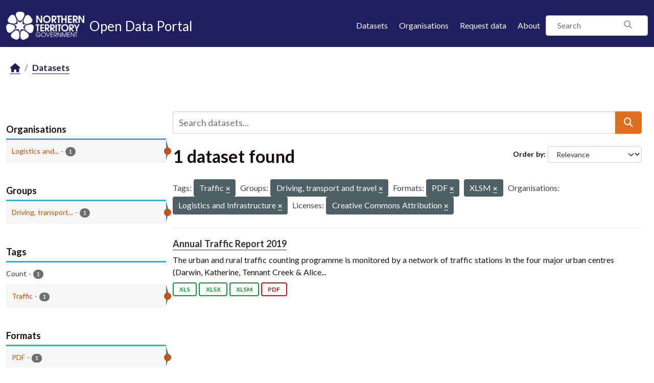

--- FILE ---
content_type: text/html; charset=utf-8
request_url: https://data.nt.gov.au/dataset/?tags=Traffic&groups=driving&res_format=PDF&res_format=XLSM&organization=department-of-infrastructure&license_id=cc-by
body_size: 20688
content:
<!DOCTYPE html>
<!--[if IE 9]> <html lang="en_AU" class="ie9"> <![endif]-->
<!--[if gt IE 8]><!--> <html lang="en_AU"  > <!--<![endif]-->
  <head>
    <meta charset="utf-8" />
      <meta name="csrf_field_name" content="_csrf_token" />
      <meta name="_csrf_token" content="ImIyM2FiMmE3YTc2N2Q3MWJhOTZhYmI5Y2JiOWYyNWRkZDc2MDBmMTYi.aWvVeA.XzyBfJONIY7TinrxP8vGNXfGygs" />

      <meta name="generator" content="ckan 2.11.4" />
      <meta name="viewport" content="width=device-width, initial-scale=1.0">
    <title>Dataset - NTG Open Data Portal</title>

    
    
    <link rel="shortcut icon" href="/favicon.png" />
    
    
        
    <!-- Google tag (gtag.js) -->
    <script async src="https://www.googletagmanager.com/gtag/js?id=G-0ZZNKNC9KS"></script>
    <script>
     window.dataLayer = window.dataLayer || [];
     function gtag(){dataLayer.push(arguments);}

     
         gtag('set', 'linker');

         gtag('js', new Date());

         gtag('config', 'G-0ZZNKNC9KS', {
             anonymize_ip: true,
             linker: {
                 domains: []
             }
         });
     

     
     

    </script>


    

  
  
  
      
      
      
    
  

  

  
  

  



    
    <link href="/webassets/base/51d427fe_main.css" rel="stylesheet"/>
<link href="/webassets/ckanext-scheming/728ec589_scheming_css.css" rel="stylesheet"/>
<link href="/webassets/ckanext-activity/8dd77216_activity.css" rel="stylesheet"/>
<link href="/webassets/ntg_theme/69972a14_ntg_theme.css" rel="stylesheet"/>
<link href="/webassets/ntg_theme/1d976ed4_style.css" rel="stylesheet"/>
<link href="/webassets/vendor/f3b8236b_select2.css" rel="stylesheet"/>
<link href="/webassets/vendor/53df638c_fontawesome.css" rel="stylesheet"/>
    
    

  </head>

  
  <body data-site-root="https://data.nt.gov.au/" data-locale-root="https://data.nt.gov.au/" >

    
    
        
    

    
    <div class="visually-hidden-focusable"><a href="#content">Skip to main content</a></div>
  

  
    





  
    
  


  <header class="masthead">
    
      
    


    <div class="container">
      <nav class="navbar navbar-expand-lg navbar-light">
        <hgroup class="nt-header--logo navbar-brand">
          <a href="https://nt.gov.au/">
            <img src="/img/ntg-primary-reverse.png" alt="NT.GOV.AU logo" />
          </a>
          <span class="nt-header--logo--text">
            <a href="/">
              <span>Open Data Portal</span>
            </a>
          </span>
        </hgroup>

        <button class="navbar-toggler" type="button" data-bs-toggle="collapse" data-bs-target="#main-navigation-toggle"
          aria-controls="main-navigation-toggle" aria-expanded="false" aria-label="Toggle navigation">
          <span class="fa fa-bars text-white"></span>
        </button>

        <div class="main-navbar collapse navbar-collapse" id="main-navigation-toggle">
          
            <ul class="nav ms-auto mb-2 mb-lg-0">
              <li class="nav-item">
                <a href="/dataset/">Datasets</a>
              </li>
              <li class="nav-item">
                <a href="/organization/">Organisations</a>
              </li>
              <li class="nav-item">
                <a href="mailto:opendata@nt.gov.au?Subject=Request for a dataset&body=Dataset description:%0A%0AIntended use (eg: research, analysis etc.):%0A%0AProblem statement (if known):%0A%0AContact details if we have any additional questions:%0A%0A">Request data</a>
              </li>

              

              <li class="nav-item">
                <a href="/about">About</a>
              </li>
            </ul>
          

          
            
              <form class="section site-search simple-input" action="/dataset/" method="get">
                <div class="field">
                  <label for="field-sitewide-search">Search Datasets</label>
                  <input id="field-sitewide-search" type="text" class="form-control" name="q" placeholder="Search" />
                  <button class="btn-search" type="submit"><i class="fa fa-search"></i></button>
                </div>
              </form>
            
          
        </div>
      </nav>
    </div>
  </header>

  
    <div class="main">
      <div id="content" class="container">
        
          
            <div class="flash-messages">
              
                
              
            </div>
          

          
            <div class="toolbar" role="navigation" aria-label="Breadcrumb">
              
                
                  <ol class="breadcrumb">
                    
<li class="home"><a href="/" aria-label="Home"><i class="fa fa-home"></i><span> Home</span></a></li>
                    
  <li class="active"><a href="/dataset/">Datasets</a></li>

                  </ol>
                
              
            </div>
          

          <div class="row wrapper">
            
            
            

            
              <aside class="secondary col-md-3">
                
                
  <div class="filters">
    <div>
      
        

    
    
	
	    
		<section class="module module-narrow module-shallow">
		    
			<h2 class="module-heading">
			    <i class="fa fa-filter"></i>
			    Organisations
			</h2>
		    
		    
			
			    
				<nav aria-label="Organisations">
				    <ul class="list-unstyled nav nav-simple nav-facet">
					
					    
					    
					    
					    
					    <li class="nav-item  active">
						<a href="/dataset/?tags=Traffic&amp;groups=driving&amp;res_format=PDF&amp;res_format=XLSM&amp;license_id=cc-by" title="Logistics and Infrastructure">
						    <span class="item-label">Logistics and...</span>
						    <span class="hidden separator"> - </span>
						    <span class="item-count badge">1</span>

							<span class="facet-close"> <i class="fa fa-solid fa-circle-xmark"></i></span>
						</a>
					    </li>
					
				    </ul>
				</nav>

				<p class="module-footer">
				    
					
				    
				</p>
			    
			
		    
		</section>
	    
	
    

      
        

    
    
	
	    
		<section class="module module-narrow module-shallow">
		    
			<h2 class="module-heading">
			    <i class="fa fa-filter"></i>
			    Groups
			</h2>
		    
		    
			
			    
				<nav aria-label="Groups">
				    <ul class="list-unstyled nav nav-simple nav-facet">
					
					    
					    
					    
					    
					    <li class="nav-item  active">
						<a href="/dataset/?tags=Traffic&amp;res_format=PDF&amp;res_format=XLSM&amp;organization=department-of-infrastructure&amp;license_id=cc-by" title="Driving, transport and travel">
						    <span class="item-label">Driving, transport...</span>
						    <span class="hidden separator"> - </span>
						    <span class="item-count badge">1</span>

							<span class="facet-close"> <i class="fa fa-solid fa-circle-xmark"></i></span>
						</a>
					    </li>
					
				    </ul>
				</nav>

				<p class="module-footer">
				    
					
				    
				</p>
			    
			
		    
		</section>
	    
	
    

      
        

    
    
	
	    
		<section class="module module-narrow module-shallow">
		    
			<h2 class="module-heading">
			    <i class="fa fa-filter"></i>
			    Tags
			</h2>
		    
		    
			
			    
				<nav aria-label="Tags">
				    <ul class="list-unstyled nav nav-simple nav-facet">
					
					    
					    
					    
					    
					    <li class="nav-item ">
						<a href="/dataset/?tags=Traffic&amp;groups=driving&amp;res_format=PDF&amp;res_format=XLSM&amp;organization=department-of-infrastructure&amp;license_id=cc-by&amp;tags=Count" title="">
						    <span class="item-label">Count</span>
						    <span class="hidden separator"> - </span>
						    <span class="item-count badge">1</span>

							
						</a>
					    </li>
					
					    
					    
					    
					    
					    <li class="nav-item  active">
						<a href="/dataset/?groups=driving&amp;res_format=PDF&amp;res_format=XLSM&amp;organization=department-of-infrastructure&amp;license_id=cc-by" title="">
						    <span class="item-label">Traffic</span>
						    <span class="hidden separator"> - </span>
						    <span class="item-count badge">1</span>

							<span class="facet-close"> <i class="fa fa-solid fa-circle-xmark"></i></span>
						</a>
					    </li>
					
				    </ul>
				</nav>

				<p class="module-footer">
				    
					
				    
				</p>
			    
			
		    
		</section>
	    
	
    

      
        

    
    
	
	    
		<section class="module module-narrow module-shallow">
		    
			<h2 class="module-heading">
			    <i class="fa fa-filter"></i>
			    Formats
			</h2>
		    
		    
			
			    
				<nav aria-label="Formats">
				    <ul class="list-unstyled nav nav-simple nav-facet">
					
					    
					    
					    
					    
					    <li class="nav-item  active">
						<a href="/dataset/?tags=Traffic&amp;groups=driving&amp;res_format=XLSM&amp;organization=department-of-infrastructure&amp;license_id=cc-by" title="">
						    <span class="item-label">PDF</span>
						    <span class="hidden separator"> - </span>
						    <span class="item-count badge">1</span>

							<span class="facet-close"> <i class="fa fa-solid fa-circle-xmark"></i></span>
						</a>
					    </li>
					
					    
					    
					    
					    
					    <li class="nav-item ">
						<a href="/dataset/?tags=Traffic&amp;groups=driving&amp;res_format=PDF&amp;res_format=XLSM&amp;organization=department-of-infrastructure&amp;license_id=cc-by&amp;res_format=XLS" title="">
						    <span class="item-label">XLS</span>
						    <span class="hidden separator"> - </span>
						    <span class="item-count badge">1</span>

							
						</a>
					    </li>
					
					    
					    
					    
					    
					    <li class="nav-item  active">
						<a href="/dataset/?tags=Traffic&amp;groups=driving&amp;res_format=PDF&amp;organization=department-of-infrastructure&amp;license_id=cc-by" title="">
						    <span class="item-label">XLSM</span>
						    <span class="hidden separator"> - </span>
						    <span class="item-count badge">1</span>

							<span class="facet-close"> <i class="fa fa-solid fa-circle-xmark"></i></span>
						</a>
					    </li>
					
					    
					    
					    
					    
					    <li class="nav-item ">
						<a href="/dataset/?tags=Traffic&amp;groups=driving&amp;res_format=PDF&amp;res_format=XLSM&amp;organization=department-of-infrastructure&amp;license_id=cc-by&amp;res_format=XLSX" title="">
						    <span class="item-label">XLSX</span>
						    <span class="hidden separator"> - </span>
						    <span class="item-count badge">1</span>

							
						</a>
					    </li>
					
				    </ul>
				</nav>

				<p class="module-footer">
				    
					
				    
				</p>
			    
			
		    
		</section>
	    
	
    

      
        

    
    
	
	    
		<section class="module module-narrow module-shallow">
		    
			<h2 class="module-heading">
			    <i class="fa fa-filter"></i>
			    Licenses
			</h2>
		    
		    
			
			    
				<nav aria-label="Licenses">
				    <ul class="list-unstyled nav nav-simple nav-facet">
					
					    
					    
					    
					    
					    <li class="nav-item  active">
						<a href="/dataset/?tags=Traffic&amp;groups=driving&amp;res_format=PDF&amp;res_format=XLSM&amp;organization=department-of-infrastructure" title="Creative Commons Attribution">
						    <span class="item-label">Creative Commons...</span>
						    <span class="hidden separator"> - </span>
						    <span class="item-count badge">1</span>

							<span class="facet-close"> <i class="fa fa-solid fa-circle-xmark"></i></span>
						</a>
					    </li>
					
				    </ul>
				</nav>

				<p class="module-footer">
				    
					
				    
				</p>
			    
			
		    
		</section>
	    
	
    

      
    </div>
    <a class="close no-text hide-filters"><i class="fa fa-times-circle"></i><span class="text">close</span></a>
  </div>

              </aside>
            

            
              <div class="primary col-md-9 col-xs-12" role="main">
                
                
  <section class="module">
    <div class="module-content">
      
        
      
      










<form id="dataset-search-form" class="search-form" method="get" data-module="select-switch">

  
    <div class="input-group search-input-group">
      <input aria-label="Search datasets..." id="field-giant-search" type="text" class="form-control input-lg" name="q" value="" autocomplete="off" placeholder="Search datasets...">
      
  <button class="btn btn-primary btn-lg" type="submit" value="search" aria-label="Submit">
    <i class="fa fa-search"></i>
  </button>

    </div>
  

  
    <span>






<input type="hidden" name="tags" value="Traffic" />





<input type="hidden" name="groups" value="driving" />





<input type="hidden" name="res_format" value="PDF" />





<input type="hidden" name="res_format" value="XLSM" />





<input type="hidden" name="organization" value="department-of-infrastructure" />





<input type="hidden" name="license_id" value="cc-by" />



</span>
  

  
    
      <div class="form-group control-order-by">
        <label for="field-order-by">Order by</label>
        <select id="field-order-by" name="sort" class="form-control form-select">
          
            
              <option value="score desc, metadata_modified desc" selected="selected">Relevance</option>
            
          
            
              <option value="title_string asc">Name Ascending</option>
            
          
            
              <option value="title_string desc">Name Descending</option>
            
          
            
              <option value="metadata_modified desc">Last Modified</option>
            
          
            
              <option value="views_recent desc">Popular</option>
            
          
        </select>
        
        <button class="btn btn-default js-hide" type="submit">Go</button>
        
      </div>
    
  

  
    <h1>
    
      

  
  
  
  

1 dataset found
    
    </h1>
  

  
    
      <p class="filter-list">
        
          
          <span class="facet">Tags:</span>
          
            <span class="filtered pill">Traffic
              <a href="/dataset/?groups=driving&amp;res_format=PDF&amp;res_format=XLSM&amp;organization=department-of-infrastructure&amp;license_id=cc-by" class="remove" title="Remove"><i class="fa fa-times"></i></a>
            </span>
          
        
          
          <span class="facet">Groups:</span>
          
            <span class="filtered pill">Driving, transport and travel
              <a href="/dataset/?tags=Traffic&amp;res_format=PDF&amp;res_format=XLSM&amp;organization=department-of-infrastructure&amp;license_id=cc-by" class="remove" title="Remove"><i class="fa fa-times"></i></a>
            </span>
          
        
          
          <span class="facet">Formats:</span>
          
            <span class="filtered pill">PDF
              <a href="/dataset/?tags=Traffic&amp;groups=driving&amp;res_format=XLSM&amp;organization=department-of-infrastructure&amp;license_id=cc-by" class="remove" title="Remove"><i class="fa fa-times"></i></a>
            </span>
          
            <span class="filtered pill">XLSM
              <a href="/dataset/?tags=Traffic&amp;groups=driving&amp;res_format=PDF&amp;organization=department-of-infrastructure&amp;license_id=cc-by" class="remove" title="Remove"><i class="fa fa-times"></i></a>
            </span>
          
        
          
          <span class="facet">Organisations:</span>
          
            <span class="filtered pill">Logistics and Infrastructure
              <a href="/dataset/?tags=Traffic&amp;groups=driving&amp;res_format=PDF&amp;res_format=XLSM&amp;license_id=cc-by" class="remove" title="Remove"><i class="fa fa-times"></i></a>
            </span>
          
        
          
          <span class="facet">Licenses:</span>
          
            <span class="filtered pill">Creative Commons Attribution
              <a href="/dataset/?tags=Traffic&amp;groups=driving&amp;res_format=PDF&amp;res_format=XLSM&amp;organization=department-of-infrastructure" class="remove" title="Remove"><i class="fa fa-times"></i></a>
            </span>
          
        
      </p>
      <a class="show-filters btn btn-default">Filter Results</a>
    
  

</form>





      
        

  
    <ul class="dataset-list list-unstyled">
    	
	      
	        




  <li class="dataset-item">
    
      <div class="dataset-content">
        
          <h2 class="dataset-heading">
            
              
            
            
    <a href="/dataset/annual-traffic-report-2019" title="Annual Traffic Report 2019">
      Annual Traffic Report 2019
    </a>
            
            

              
            



          </h2>
        
        
          
            <div>The urban and rural traffic counting programme is monitored by a network of traffic stations in the four major urban centres (Darwin, Katherine, Tennant Creek &amp; Alice...</div>
          
        
      </div>
      
        
          
            <ul class="dataset-resources list-unstyled">
              
                
                <li>
                  <a href="/dataset/annual-traffic-report-2019" class="badge badge-default" data-format="xls">XLS</a>
                </li>
                
                <li>
                  <a href="/dataset/annual-traffic-report-2019" class="badge badge-default" data-format="xlsx">XLSX</a>
                </li>
                
                <li>
                  <a href="/dataset/annual-traffic-report-2019" class="badge badge-default" data-format="xlsm">XLSM</a>
                </li>
                
                <li>
                  <a href="/dataset/annual-traffic-report-2019" class="badge badge-default" data-format="pdf">PDF</a>
                </li>
                
              
            </ul>
          
        
      
    
  </li>

	      
	    
    </ul>
  

      
    </div>

    
      
    
  </section>

  

              </div>
            
          </div>
        
      </div>
    </div>
  
    <footer class="site-footer">
  <div class="container">

    <a href="https://boundlesspossible.nt.gov.au" class="footer-logo">
      <img width="360" src="https://nt.gov.au/__data/assets/file/0011/578450/ntg-bp-logo-lockup-mono.svg"
           alt="NTG logo">
    </a>

    <nav class="menu-footer">
      <ul class="list-unstyled">
        <li>
          <a href="https://nt.gov.au/page/copyright-disclaimer-and-privacy">Copyright, disclaimer and privacy</a>
        </li>
        <li>
          <a href="https://nt.gov.au/law/rights/freedom-of-information">Freedom of information</a>
        </li>
        <li>
          <a href="https://nt.gov.au/page/interpreter-services"> Interpreter services</a>
        </li>
        <li>
          <a href="https://nt.gov.au/page/accessibility">Accessibility</a>
        </li>
        <li>
          <a href="https://nt.gov.au/page/sitemap">Site map</a>
        </li>
        <li>
          <a href="https://nt.gov.au/contacts">Contacts</a>
        </li>
        <li>
          <a href="https://nt.gov.au/contacts/external-northern-territory-government-staff-systems">NTG staff systems</a>
        </li>
      </ul>
    </nav>

  </div>

  <div class="copyright">
    <div class="container">
      &copy; 2026 Northern Territory Government of Australia
    </div>
  </div>
</footer>

  

  
  
  
  
  
    
    
    
        
        
        <div class="js-hide" data-module="google-analytics"
             data-module-googleanalytics_resource_prefix="/downloads/">
        </div>
    


  

  

    
    
    <script src="/webassets/vendor/240e5086_jquery.js" type="text/javascript"></script>
<script src="/webassets/vendor/773d6354_vendor.js" type="text/javascript"></script>
<script src="/webassets/vendor/6d1ad7e6_bootstrap.js" type="text/javascript"></script>
<script src="/webassets/vendor/529a0eb7_htmx.js" type="text/javascript"></script>
<script src="/webassets/base/a65ea3a0_main.js" type="text/javascript"></script>
<script src="/webassets/ntg_theme/18b87892_scripts.js" type="text/javascript"></script>
<script src="/webassets/base/b1def42f_ckan.js" type="text/javascript"></script>
<script src="/webassets/ckanext-googleanalytics/event_tracking.js?71ae8997" type="text/javascript"></script>
<script src="/webassets/activity/0fdb5ee0_activity.js" type="text/javascript"></script>
<script src="/webassets/tracking/8b59a308_tracking.js" type="text/javascript"></script>
  </body>
</html>